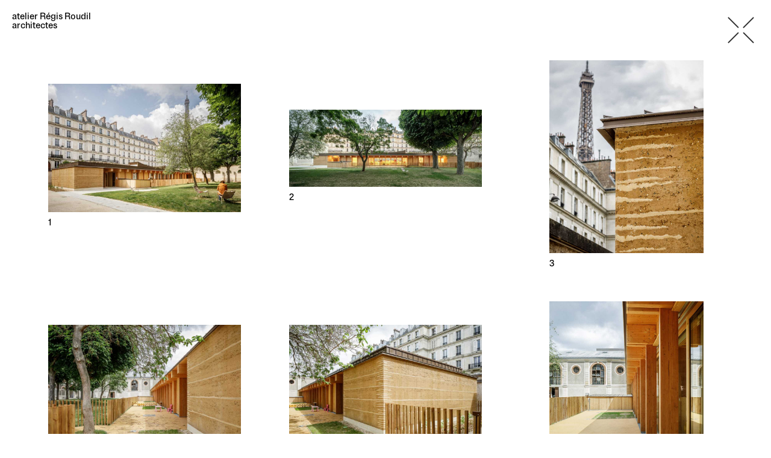

--- FILE ---
content_type: text/html; charset=UTF-8
request_url: https://www.regisroudil.fr/projet/creche-de-lalma/
body_size: 6607
content:
<!DOCTYPE html>
<html xmlns="http://www.w3.org/1999/xhtml">
<head profile="http://gmpg.org/xfn/11">
	
	<!-- Global site tag (gtag.js) - Google Analytics -->
    <!--
    <script async src="https://www.googletagmanager.com/gtag/js?id=UA-139395733-1"></script>
    <script>
      window.dataLayer = window.dataLayer || [];
      function gtag(){dataLayer.push(arguments);}
      gtag('js', new Date());

      gtag('config', 'UA-139395733-1');
    </script>

    -->
	
	<!--[if lt IE 7]>
	<script src="https://ie7-js.googlecode.com/svn/version/2.1(beta4)/IE7.js"></script>
	<![endif]-->
	
	<!--[if lt IE 8]>
	<script src="https://ie7-js.googlecode.com/svn/version/2.1(beta4)/IE8.js"></script>
	<![endif]-->    
	
	<!--[if lt IE 9]>
	<script src="https://ie7-js.googlecode.com/svn/version/2.1(beta4)/IE9.js"></script>
	<![endif]-->

	
	<!-- echelle pixels -->
	<meta name="viewport" content="width=device-width, initial-scale=1.0" />
	
	<!-- Glyhes -->
    <link rel="stylesheet" href="https://cdnjs.cloudflare.com/ajax/libs/font-awesome/4.7.0/css/font-awesome.min.css">
	
	<!-- compatibilite internet explorer -->
	<script type="text/javascript" src="https://www.regisroudil.fr/wp-content/themes/regis-roudil/js/css3-mediaqueries.js"></script>
	
	<title>atelier Régis Roudil &mdash; Crèche 24 berceaux &#8211; Palais de l’Alma</title>
	
	<meta http-equiv="Content-Type" content="text/html; charset=UTF-8" />
	<meta name="generator" content="WordPress 6.9" />
	
	<!--[if IE]><meta http-equiv='X-UA-Compatible' content='IE=edge,chrome=1'><![endif]-->
	
	<!-- meta -->
	<meta name="description" content=""/>
	
	
	<!-- à combiner avec le plugin "easy-wp-meta-description" -->
	<meta name='robots' content='max-image-preview:large' />
<link rel="alternate" title="oEmbed (JSON)" type="application/json+oembed" href="https://www.regisroudil.fr/wp-json/oembed/1.0/embed?url=https%3A%2F%2Fwww.regisroudil.fr%2Fprojet%2Fcreche-de-lalma%2F" />
<link rel="alternate" title="oEmbed (XML)" type="text/xml+oembed" href="https://www.regisroudil.fr/wp-json/oembed/1.0/embed?url=https%3A%2F%2Fwww.regisroudil.fr%2Fprojet%2Fcreche-de-lalma%2F&#038;format=xml" />
<style id='wp-img-auto-sizes-contain-inline-css' type='text/css'>
img:is([sizes=auto i],[sizes^="auto," i]){contain-intrinsic-size:3000px 1500px}
/*# sourceURL=wp-img-auto-sizes-contain-inline-css */
</style>
<style id='wp-emoji-styles-inline-css' type='text/css'>

	img.wp-smiley, img.emoji {
		display: inline !important;
		border: none !important;
		box-shadow: none !important;
		height: 1em !important;
		width: 1em !important;
		margin: 0 0.07em !important;
		vertical-align: -0.1em !important;
		background: none !important;
		padding: 0 !important;
	}
/*# sourceURL=wp-emoji-styles-inline-css */
</style>
<style id='wp-block-library-inline-css' type='text/css'>
:root{--wp-block-synced-color:#7a00df;--wp-block-synced-color--rgb:122,0,223;--wp-bound-block-color:var(--wp-block-synced-color);--wp-editor-canvas-background:#ddd;--wp-admin-theme-color:#007cba;--wp-admin-theme-color--rgb:0,124,186;--wp-admin-theme-color-darker-10:#006ba1;--wp-admin-theme-color-darker-10--rgb:0,107,160.5;--wp-admin-theme-color-darker-20:#005a87;--wp-admin-theme-color-darker-20--rgb:0,90,135;--wp-admin-border-width-focus:2px}@media (min-resolution:192dpi){:root{--wp-admin-border-width-focus:1.5px}}.wp-element-button{cursor:pointer}:root .has-very-light-gray-background-color{background-color:#eee}:root .has-very-dark-gray-background-color{background-color:#313131}:root .has-very-light-gray-color{color:#eee}:root .has-very-dark-gray-color{color:#313131}:root .has-vivid-green-cyan-to-vivid-cyan-blue-gradient-background{background:linear-gradient(135deg,#00d084,#0693e3)}:root .has-purple-crush-gradient-background{background:linear-gradient(135deg,#34e2e4,#4721fb 50%,#ab1dfe)}:root .has-hazy-dawn-gradient-background{background:linear-gradient(135deg,#faaca8,#dad0ec)}:root .has-subdued-olive-gradient-background{background:linear-gradient(135deg,#fafae1,#67a671)}:root .has-atomic-cream-gradient-background{background:linear-gradient(135deg,#fdd79a,#004a59)}:root .has-nightshade-gradient-background{background:linear-gradient(135deg,#330968,#31cdcf)}:root .has-midnight-gradient-background{background:linear-gradient(135deg,#020381,#2874fc)}:root{--wp--preset--font-size--normal:16px;--wp--preset--font-size--huge:42px}.has-regular-font-size{font-size:1em}.has-larger-font-size{font-size:2.625em}.has-normal-font-size{font-size:var(--wp--preset--font-size--normal)}.has-huge-font-size{font-size:var(--wp--preset--font-size--huge)}.has-text-align-center{text-align:center}.has-text-align-left{text-align:left}.has-text-align-right{text-align:right}.has-fit-text{white-space:nowrap!important}#end-resizable-editor-section{display:none}.aligncenter{clear:both}.items-justified-left{justify-content:flex-start}.items-justified-center{justify-content:center}.items-justified-right{justify-content:flex-end}.items-justified-space-between{justify-content:space-between}.screen-reader-text{border:0;clip-path:inset(50%);height:1px;margin:-1px;overflow:hidden;padding:0;position:absolute;width:1px;word-wrap:normal!important}.screen-reader-text:focus{background-color:#ddd;clip-path:none;color:#444;display:block;font-size:1em;height:auto;left:5px;line-height:normal;padding:15px 23px 14px;text-decoration:none;top:5px;width:auto;z-index:100000}html :where(.has-border-color){border-style:solid}html :where([style*=border-top-color]){border-top-style:solid}html :where([style*=border-right-color]){border-right-style:solid}html :where([style*=border-bottom-color]){border-bottom-style:solid}html :where([style*=border-left-color]){border-left-style:solid}html :where([style*=border-width]){border-style:solid}html :where([style*=border-top-width]){border-top-style:solid}html :where([style*=border-right-width]){border-right-style:solid}html :where([style*=border-bottom-width]){border-bottom-style:solid}html :where([style*=border-left-width]){border-left-style:solid}html :where(img[class*=wp-image-]){height:auto;max-width:100%}:where(figure){margin:0 0 1em}html :where(.is-position-sticky){--wp-admin--admin-bar--position-offset:var(--wp-admin--admin-bar--height,0px)}@media screen and (max-width:600px){html :where(.is-position-sticky){--wp-admin--admin-bar--position-offset:0px}}

/*# sourceURL=wp-block-library-inline-css */
</style>
<style id='classic-theme-styles-inline-css' type='text/css'>
/*! This file is auto-generated */
.wp-block-button__link{color:#fff;background-color:#32373c;border-radius:9999px;box-shadow:none;text-decoration:none;padding:calc(.667em + 2px) calc(1.333em + 2px);font-size:1.125em}.wp-block-file__button{background:#32373c;color:#fff;text-decoration:none}
/*# sourceURL=/wp-includes/css/classic-themes.min.css */
</style>
<link rel="https://api.w.org/" href="https://www.regisroudil.fr/wp-json/" /><link rel="EditURI" type="application/rsd+xml" title="RSD" href="https://www.regisroudil.fr/xmlrpc.php?rsd" />
<meta name="generator" content="WordPress 6.9" />
<link rel="canonical" href="https://www.regisroudil.fr/projet/creche-de-lalma/" />
<link rel='shortlink' href='https://www.regisroudil.fr/?p=1117' />
	
	
	
	<!-- feuilles de styles -->
    
    <link rel="stylesheet" href="https://unpkg.com/swiper@8/swiper-bundle.min.css" />
    
    <link type="text/css" rel="stylesheet" href="https://www.regisroudil.fr/wp-content/themes/regis-roudil/js/lightgallery/lightgallery.min.css" />
    <link type="text/css" rel="stylesheet" href="https://www.regisroudil.fr/wp-content/themes/regis-roudil/js/lightgallery/lg-transitions.min.css" />
    <link type="text/css" rel="stylesheet" href="https://www.regisroudil.fr/wp-content/themes/regis-roudil/js/lightgallery/lg-fb-comment-box.min.css" />
	<link rel="stylesheet" href="https://www.regisroudil.fr/wp-content/themes/regis-roudil/style.css" type="text/css" media="screen" />
	
        
	<!-- favicon -->
	<link rel="shortcut icon" href="https://www.regisroudil.fr/wp-content/themes/regis-roudil/favicon-single.png" />
	
	<!-- javascript -->
    <script type="text/javascript" src="https://cdnjs.cloudflare.com/ajax/libs/jquery/2.2.2/jquery.min.js"></script>
    
    <script src="https://www.regisroudil.fr/wp-content/themes/regis-roudil/js/lightgallery/lightgallery-all.js"></script>
    
    
    <!--
    
    <script type="text/javascript" src="/js/cookies.js"></script>
    
    
    
    <script type="text/javascript">
        
        /*
        $(function(){	

            if($.cookie('cookirr') == null) {// si cookie existe pas…		
                
                    $('.intro').show();

            } else { // si cookie existe…
                
                    


                }
                cookie();// enregistre cookie	
            });

        function cookie(){$.cookie('cookirr', '1' , { path: '/' });}
        */
    </script>

	-->
	
</head>
<body class="wp-singular projet-template-default single single-projet postid-1117 wp-theme-regis-roudil" >
    
    
    
    <header>
        <h1><a href="https://www.regisroudil.fr">atelier Régis Roudil<br/>architectes</a></h1>        
    </header>

<div class="more">
    <a href="https://www.regisroudil.fr">
        <svg version="1.1" id="Calque_1" xmlns="http://www.w3.org/2000/svg" xmlns:xlink="http://www.w3.org/1999/xlink" x="0px" y="0px"
             viewBox="0 0 60 60" style="enable-background:new 0 0 60 60;" xml:space="preserve">
        <style type="text/css">
            .st0{fill:#323232;}
        </style>
        <path class="st0" d="M29,60H31V35.7H29V60z M29,24.4H31V0H29V24.4z M0,31h24.3v-1.9H0V31z M35.7,29.1V31H60v-1.9H35.7z"/>
        </svg>
        
        <div class="close">fermer</div>
        
    </a>
</div>



<div class="container images fade">
    
        
    <!-- <div class="titre">ALM</div> -->
    
    
    
    
    <div class="item" data-src="https://www.regisroudil.fr/wp-content/uploads/2022/03/R_ROUDIL_CRECHE_ALMA-©11h45-HD-2-scaled.jpg" data-sub-html="Crèche 24 berceaux &#8211; Palais de l’Alma" >
        <div class="layout">
            <div class="layout-wrapper">
                <div class="layout-content">
                    <img src="https://www.regisroudil.fr/wp-content/uploads/bfi_thumb/R_ROUDIL_CRECHE_ALMA-©11h45-HD-2-scaled-75dybgrqco7znvuf41youe84aezczoe9zu5hokxopju.jpg" alt="" />
                    <div class="prjct-nbr">1</div>
                </div>
            </div>
        </div>
    </div>
    
    
        
    
    
    <div class="item" data-src="https://www.regisroudil.fr/wp-content/uploads/2022/03/R_ROUDIL_CRECHE_ALMA-©11h45-HD-26-scaled.jpg" data-sub-html="Crèche 24 berceaux &#8211; Palais de l’Alma" >
        <div class="layout">
            <div class="layout-wrapper">
                <div class="layout-content">
                    <img src="https://www.regisroudil.fr/wp-content/uploads/bfi_thumb/R_ROUDIL_CRECHE_ALMA-©11h45-HD-26-scaled-75dynp8vnbaywhilpzd11u2mft8b4q8xrqb2ymwkl82.jpg" alt="" />
                    <div class="prjct-nbr">2</div>
                </div>
            </div>
        </div>
    </div>
    
    
        
    
    
    <div class="item" data-src="https://www.regisroudil.fr/wp-content/uploads/bfi_thumb/R_ROUDIL_CRECHE_ALMA-©11h45-HD-10-scaled-75dybuvg9wzeal0mtju1z6jhx325ax3teq5oe8tmu4p.jpg" data-sub-html="Crèche 24 berceaux &#8211; Palais de l’Alma" >
        <div class="layout">
            <div class="layout-wrapper">
                <div class="layout-content">
                    <img src="https://www.regisroudil.fr/wp-content/uploads/bfi_thumb/R_ROUDIL_CRECHE_ALMA-©11h45-HD-10-scaled-75dybuvb76rai19xtq23dso1771v74y91rxrvqctda2.jpg" alt="" />
                    <div class="prjct-nbr">3</div>
                </div>
            </div>
        </div>
    </div>
    
    
        
    
    
    <div class="item" data-src="https://www.regisroudil.fr/wp-content/uploads/2022/03/R_ROUDIL_CRECHE_ALMA-©11h45-HD-5-scaled.jpg" data-sub-html="Crèche 24 berceaux &#8211; Palais de l’Alma" >
        <div class="layout">
            <div class="layout-wrapper">
                <div class="layout-content">
                    <img src="https://www.regisroudil.fr/wp-content/uploads/bfi_thumb/R_ROUDIL_CRECHE_ALMA-©11h45-HD-5-scaled-75dybnk4e15a7qgk4ewbueig4v5wf9p87fr3xcvmcm2.jpg" alt="" />
                    <div class="prjct-nbr">4</div>
                </div>
            </div>
        </div>
    </div>
    
    
        
    
    
    <div class="item" data-src="https://www.regisroudil.fr/wp-content/uploads/2022/03/R_ROUDIL_CRECHE_ALMA-©11h45-HD-4-scaled.jpg" data-sub-html="Crèche 24 berceaux &#8211; Palais de l’Alma" >
        <div class="layout">
            <div class="layout-wrapper">
                <div class="layout-content">
                    <img src="https://www.regisroudil.fr/wp-content/uploads/bfi_thumb/R_ROUDIL_CRECHE_ALMA-©11h45-HD-4-scaled-75dybk5xdcomxt5hm8ficeda7n2mph1r3myasywnj2y.jpg" alt="" />
                    <div class="prjct-nbr">5</div>
                </div>
            </div>
        </div>
    </div>
    
    
        
    
    
    <div class="item" data-src="https://www.regisroudil.fr/wp-content/uploads/bfi_thumb/R_ROUDIL_CRECHE_ALMA-©11h45-HD-6-scaled-75dybr7uvc6e5flxyw967hgpdx45wzhazk2cf231ybt.jpg" data-sub-html="Crèche 24 berceaux &#8211; Palais de l’Alma" >
        <div class="layout">
            <div class="layout-wrapper">
                <div class="layout-content">
                    <img src="https://www.regisroudil.fr/wp-content/uploads/bfi_thumb/R_ROUDIL_CRECHE_ALMA-©11h45-HD-6-scaled-75dybr7pslyacvv8z2h7m3l8o13vt7bqmlufwjm8hh6.jpg" alt="" />
                    <div class="prjct-nbr">6</div>
                </div>
            </div>
        </div>
    </div>
    
    
        
    
    
    <div class="item" data-src="https://www.regisroudil.fr/wp-content/uploads/bfi_thumb/R_ROUDIL_CRECHE_ALMA-©11h45-HD-3-scaled-75dygyos2en0wztms7afis5mz3o5c69jqnyeost39c9.jpg" data-sub-html="Crèche 24 berceaux &#8211; Palais de l’Alma" >
        <div class="layout">
            <div class="layout-wrapper">
                <div class="layout-content">
                    <img src="https://www.regisroudil.fr/wp-content/uploads/bfi_thumb/R_ROUDIL_CRECHE_ALMA-©11h45-HD-3-scaled-75dygyomzoex4g2xsdigxea697nv8e3zdpqi6ac9shm.jpg" alt="" />
                    <div class="prjct-nbr">7</div>
                </div>
            </div>
        </div>
    </div>
    
    
        
    
    
    <div class="item" data-src="https://www.regisroudil.fr/wp-content/uploads/2022/03/R_ROUDIL_CRECHE_ALMA-©11h45-HD-23-scaled.jpg" data-sub-html="Crèche 24 berceaux &#8211; Palais de l’Alma" >
        <div class="layout">
            <div class="layout-wrapper">
                <div class="layout-content">
                    <img src="https://www.regisroudil.fr/wp-content/uploads/bfi_thumb/R_ROUDIL_CRECHE_ALMA-©11h45-HD-23-scaled-75dyi1bs4n7thqyt2q7srwj4gdxegu5e4d00sjuxvmi.jpg" alt="" />
                    <div class="prjct-nbr">8</div>
                </div>
            </div>
        </div>
    </div>
    
    
        
    
    
    <div class="item" data-src="https://www.regisroudil.fr/wp-content/uploads/bfi_thumb/R_ROUDIL_CRECHE_ALMA-©11h45-HD-12-scaled-75dybyj1ohsefqfbo7exqvmag904ouqbtw90dfk7pxl.jpg" data-sub-html="Crèche 24 berceaux &#8211; Palais de l’Alma" >
        <div class="layout">
            <div class="layout-wrapper">
                <div class="layout-content">
                    <img src="https://www.regisroudil.fr/wp-content/uploads/bfi_thumb/R_ROUDIL_CRECHE_ALMA-©11h45-HD-12-scaled-75dybyiwlrkan6omodmz5hqtqczul2krgy13ux3e92y.jpg" alt="" />
                    <div class="prjct-nbr">9</div>
                </div>
            </div>
        </div>
    </div>
    
    
        
    
    
    <div class="item" data-src="https://www.regisroudil.fr/wp-content/uploads/bfi_thumb/R_ROUDIL_CRECHE_ALMA-©11h45-HD-33-scaled-75dyg0813tbufajp1ge3zcuqiz20txsq1xd9rbk6xhl.jpg" data-sub-html="Crèche 24 berceaux &#8211; Palais de l’Alma" >
        <div class="layout">
            <div class="layout-wrapper">
                <div class="layout-content">
                    <img src="https://www.regisroudil.fr/wp-content/uploads/bfi_thumb/R_ROUDIL_CRECHE_ALMA-©11h45-HD-33-scaled-75dyg07w133qmqt01mm5dyz9t31qq5n5oz5d8t3dgmy.jpg" alt="" />
                    <div class="prjct-nbr">10</div>
                </div>
            </div>
        </div>
    </div>
    
    
        
    
    
    <div class="item" data-src="https://www.regisroudil.fr/wp-content/uploads/2022/03/R_ROUDIL_CRECHE_ALMA-©11h45-HD-36-scaled.jpg" data-sub-html="Crèche 24 berceaux &#8211; Palais de l’Alma" >
        <div class="layout">
            <div class="layout-wrapper">
                <div class="layout-content">
                    <img src="https://www.regisroudil.fr/wp-content/uploads/bfi_thumb/R_ROUDIL_CRECHE_ALMA-©11h45-HD-36-scaled-75dyd0dul1c4et9mxb046x6w3pp8t3p29hf1wsb85ei.jpg" alt="" />
                    <div class="prjct-nbr">11</div>
                </div>
            </div>
        </div>
    </div>
    
    
        
    
    
    <div class="item" data-src="https://www.regisroudil.fr/wp-content/uploads/bfi_thumb/R_ROUDIL_CRECHE_ALMA-©11h45-HD-29-scaled-75dycpf7g157rws9d61fh7tz83vkr2z3cxcyhqkc7wp.jpg" data-sub-html="Crèche 24 berceaux &#8211; Palais de l’Alma" >
        <div class="layout">
            <div class="layout-wrapper">
                <div class="layout-content">
                    <img src="https://www.regisroudil.fr/wp-content/uploads/bfi_thumb/R_ROUDIL_CRECHE_ALMA-©11h45-HD-29-scaled-75dycpf2dax3zd1kdc9gvtyii7vanatizz51z83ir22.jpg" alt="" />
                    <div class="prjct-nbr">12</div>
                </div>
            </div>
        </div>
    </div>
    
    
        
    
    
    <div class="item" data-src="https://www.regisroudil.fr/wp-content/uploads/2022/03/R_ROUDIL_CRECHE_ALMA-©11h45-HD-28-scaled.jpg" data-sub-html="Crèche 24 berceaux &#8211; Palais de l’Alma" >
        <div class="layout">
            <div class="layout-wrapper">
                <div class="layout-content">
                    <img src="https://www.regisroudil.fr/wp-content/uploads/bfi_thumb/R_ROUDIL_CRECHE_ALMA-©11h45-HD-28-scaled-75dyclrgyq43u7mviool44vpz1xb9d70kt1q01cwm6y.jpg" alt="" />
                    <div class="prjct-nbr">13</div>
                </div>
            </div>
        </div>
    </div>
    
    
        
    
    
    <div class="item" data-src="https://www.regisroudil.fr/wp-content/uploads/bfi_thumb/R_ROUDIL_CRECHE_ALMA-©11h45-HD-34-scaled-75dycwqe96r827ln2h770lzkafrjiy8479jmg41hzih.jpg" data-sub-html="Crèche 24 berceaux &#8211; Palais de l’Alma" >
        <div class="layout">
            <div class="layout-wrapper">
                <div class="layout-content">
                    <img src="https://www.regisroudil.fr/wp-content/uploads/bfi_thumb/R_ROUDIL_CRECHE_ALMA-©11h45-HD-34-scaled-75dycwq96gj49nuy2nf8f843kjr9f62jubbpxlkoinu.jpg" alt="" />
                    <div class="prjct-nbr">14</div>
                </div>
            </div>
        </div>
    </div>
    
    
        
    
    
    <div class="item" data-src="https://www.regisroudil.fr/wp-content/uploads/bfi_thumb/R_ROUDIL_CRECHE_ALMA-©11h45-HD-32-scaled-75dyct2suly7x26y7tmb8wwrr9tk50lls3gagxax3pl.jpg" data-sub-html="Crèche 24 berceaux &#8211; Palais de l’Alma" >
        <div class="layout">
            <div class="layout-wrapper">
                <div class="layout-content">
                    <img src="https://www.regisroudil.fr/wp-content/uploads/bfi_thumb/R_ROUDIL_CRECHE_ALMA-©11h45-HD-32-scaled-75dyct2nrvq44ig97zucnj1b1dta18g1f58dyeu3muy.jpg" alt="" />
                    <div class="prjct-nbr">15</div>
                </div>
            </div>
        </div>
    </div>
    
    
        
    
    
    <div class="item" data-src="https://www.regisroudil.fr/wp-content/uploads/2022/03/R_ROUDIL_CRECHE_ALMA-©11h45-HD-27-scaled.jpg" data-sub-html="Crèche 24 berceaux &#8211; Palais de l’Alma" >
        <div class="layout">
            <div class="layout-wrapper">
                <div class="layout-content">
                    <img src="https://www.regisroudil.fr/wp-content/uploads/bfi_thumb/R_ROUDIL_CRECHE_ALMA-©11h45-HD-27-scaled-75dyci3vk5b3p286o13pcfsxfvzbvfki5mye0umbqe2.jpg" alt="" />
                    <div class="prjct-nbr">16</div>
                </div>
            </div>
        </div>
    </div>
    
    
        
    
    
    <div class="item" data-src="https://www.regisroudil.fr/wp-content/uploads/bfi_thumb/R_ROUDIL_CRECHE_ALMA-©11h45-HD-15-scaled-75dyggo7feyd2gvsvei2xzpax7sy2n40y6s9nnvswll.jpg" data-sub-html="Crèche 24 berceaux &#8211; Palais de l’Alma" >
        <div class="layout">
            <div class="layout-wrapper">
                <div class="layout-content">
                    <img src="https://www.regisroudil.fr/wp-content/uploads/bfi_thumb/R_ROUDIL_CRECHE_ALMA-©11h45-HD-15-scaled-75dyggo2coq99x53vkq4cltu7bsnyuygl8kd55ezfqy.jpg" alt="" />
                    <div class="prjct-nbr">17</div>
                </div>
            </div>
        </div>
    </div>
    
    
        
    
    
    <div class="item" data-src="https://www.regisroudil.fr/wp-content/uploads/2022/03/R_ROUDIL_CRECHE_ALMA-©11h45-HD-22-scaled.jpg" data-sub-html="Crèche 24 berceaux &#8211; Palais de l’Alma" >
        <div class="layout">
            <div class="layout-wrapper">
                <div class="layout-content">
                    <img src="https://www.regisroudil.fr/wp-content/uploads/bfi_thumb/R_ROUDIL_CRECHE_ALMA-©11h45-HD-22-scaled-75dycepojgugf4x45umvufnrinw25mx11u5kwgncwuy.jpg" alt="" />
                    <div class="prjct-nbr">18</div>
                </div>
            </div>
        </div>
    </div>
    
    
        
    
    
    <div class="item" data-src="https://www.regisroudil.fr/wp-content/uploads/2022/03/R_ROUDIL_CRECHE_ALMA-©11h45-HD-21-scaled.jpg" data-sub-html="Crèche 24 berceaux &#8211; Palais de l’Alma" >
        <div class="layout">
            <div class="layout-wrapper">
                <div class="layout-content">
                    <img src="https://www.regisroudil.fr/wp-content/uploads/bfi_thumb/R_ROUDIL_CRECHE_ALMA-©11h45-HD-21-scaled-75dycbkvwoq60fpo05a4m4g87dni3z8l9enamvg05lm.jpg" alt="" />
                    <div class="prjct-nbr">19</div>
                </div>
            </div>
        </div>
    </div>
    
    
        
    
    
    <div class="item" data-src="https://www.regisroudil.fr/wp-content/uploads/2022/03/R_ROUDIL_CRECHE_ALMA-©11h45-HD-20-scaled.jpg" data-sub-html="Crèche 24 berceaux &#8211; Palais de l’Alma" >
        <div class="layout">
            <div class="layout-wrapper">
                <div class="layout-content">
                    <img src="https://www.regisroudil.fr/wp-content/uploads/bfi_thumb/R_ROUDIL_CRECHE_ALMA-©11h45-HD-20-scaled-75dyc8g39wlvlqi7ufxddt8ow3ey2bk5gz50da8neca.jpg" alt="" />
                    <div class="prjct-nbr">20</div>
                </div>
            </div>
        </div>
    </div>
    
    
        
    
    
    <div class="item" data-src="https://www.regisroudil.fr/wp-content/uploads/2022/03/R_ROUDIL_CRECHE_ALMA-©11h45-HD-18-scaled.jpg" data-sub-html="Crèche 24 berceaux &#8211; Palais de l’Alma" >
        <div class="layout">
            <div class="layout-wrapper">
                <div class="layout-content">
                    <img src="https://www.regisroudil.fr/wp-content/uploads/bfi_thumb/R_ROUDIL_CRECHE_ALMA-©11h45-HD-18-scaled-75dyc5ban4hl71aroqkm5i15kt6e0nvpojmq3p1an2y.jpg" alt="" />
                    <div class="prjct-nbr">21</div>
                </div>
            </div>
        </div>
    </div>
    
    
        
    
    
    <div class="item" data-src="https://www.regisroudil.fr/wp-content/uploads/bfi_thumb/R_ROUDIL_CRECHE_ALMA-©11h45-HD-16-scaled-75dyc1x8p691pnqe6dvr8vrgdh3eendsxp1thtj6jgp.jpg" data-sub-html="Crèche 24 berceaux &#8211; Palais de l’Alma" >
        <div class="layout">
            <div class="layout-wrapper">
                <div class="layout-content">
                    <img src="https://www.regisroudil.fr/wp-content/uploads/bfi_thumb/R_ROUDIL_CRECHE_ALMA-©11h45-HD-16-scaled-75dyc1x3mg0xx3zp6k3snhvznl34av88kqtwzb2d2m2.jpg" alt="" />
                    <div class="prjct-nbr">22</div>
                </div>
            </div>
        </div>
    </div>
    
    
        
    
    
    <div class="item" data-src="https://www.regisroudil.fr/wp-content/uploads/bfi_thumb/R_ROUDIL_CRECHE_ALMA-©11h45-HD-37-scaled-75dyjdmumky1qxbc6hvf6f7rx8rlm6cpwmatkw869s9.jpg" data-sub-html="Crèche 24 berceaux &#8211; Palais de l’Alma" >
        <div class="layout">
            <div class="layout-wrapper">
                <div class="layout-content">
                    <img src="https://www.regisroudil.fr/wp-content/uploads/bfi_thumb/R_ROUDIL_CRECHE_ALMA-©11h45-HD-37-scaled-75dyjdmpjupxydkn6o3gl1cb7crbie75jo2x2drcsxm.jpg" alt="" />
                    <div class="prjct-nbr">23</div>
                </div>
            </div>
        </div>
    </div>
    
    
        
    
    
    <div class="item" data-src="https://www.regisroudil.fr/wp-content/uploads/2022/03/86_ALM4.jpg" data-sub-html="Crèche 24 berceaux &#8211; Palais de l’Alma" >
        <div class="layout">
            <div class="layout-wrapper">
                <div class="layout-content">
                    <img src="https://www.regisroudil.fr/wp-content/uploads/bfi_thumb/86_ALM4-749bzoovidit78rex9od1fb2y4l11pslzzh4tam5hzy.jpg" alt="" />
                    <div class="prjct-nbr">24</div>
                </div>
            </div>
        </div>
    </div>
    
    
        
    
    
    <div class="item" data-src="https://www.regisroudil.fr/wp-content/uploads/2022/03/86_ALM5.jpg" data-sub-html="Crèche 24 berceaux &#8211; Palais de l’Alma" >
        <div class="layout">
            <div class="layout-wrapper">
                <div class="layout-content">
                    <img src="https://www.regisroudil.fr/wp-content/uploads/bfi_thumb/86_ALM5-749bzp7oa67ixoynm7whkt6c60agdzqomq26iw5dmji.jpg" alt="" />
                    <div class="prjct-nbr">25</div>
                </div>
            </div>
        </div>
    </div>
    
    
        
    
    
    <div class="item" data-src="https://www.regisroudil.fr/wp-content/uploads/2022/03/86_ALM6-scaled.jpg" data-sub-html="Crèche 24 berceaux &#8211; Palais de l’Alma" >
        <div class="layout">
            <div class="layout-wrapper">
                <div class="layout-content">
                    <img src="https://www.regisroudil.fr/wp-content/uploads/bfi_thumb/86_ALM6-scaled-749bzq99trkyeld504cqnkwulrpb2jmtw789y37tvmm.jpg" alt="" />
                    <div class="prjct-nbr">26</div>
                </div>
            </div>
        </div>
    </div>
    
    
        
    
    
    <div class="item" data-src="https://www.regisroudil.fr/wp-content/uploads/2022/03/86_ALM7-scaled.jpg" data-sub-html="Crèche 24 berceaux &#8211; Palais de l’Alma" >
        <div class="layout">
            <div class="layout-wrapper">
                <div class="layout-content">
                    <img src="https://www.regisroudil.fr/wp-content/uploads/bfi_thumb/86_ALM7-scaled-749bzrk9r9aqqpv8qhx201kzngyvf8i0h1ow831w6zi.jpg" alt="" />
                    <div class="prjct-nbr">27</div>
                </div>
            </div>
        </div>
    </div>
    
    
        
    
    
    <div class="item" data-src="https://www.regisroudil.fr/wp-content/uploads/2022/03/86_ALM9-scaled.jpg" data-sub-html="Crèche 24 berceaux &#8211; Palais de l’Alma" >
        <div class="layout">
            <div class="layout-wrapper">
                <div class="layout-content">
                    <img src="https://www.regisroudil.fr/wp-content/uploads/bfi_thumb/86_ALM9-scaled-749bzu69m8qbeyvg791ooyx9qvi04m8dmqm4s2q0tpa.jpg" alt="" />
                    <div class="prjct-nbr">28</div>
                </div>
            </div>
        </div>
    </div>
    
    
        
    
    
    <div class="item" data-src="https://www.regisroudil.fr/wp-content/uploads/2022/03/86_ALM10.png" data-sub-html="Crèche 24 berceaux &#8211; Palais de l’Alma" >
        <div class="layout">
            <div class="layout-wrapper">
                <div class="layout-content">
                    <img src="https://www.regisroudil.fr/wp-content/uploads/bfi_thumb/86_ALM10-75dyjzavlf7ly1x5y4goxivfseki5uz6rbce2pf6vi2.png" alt="" />
                    <div class="prjct-nbr">29</div>
                </div>
            </div>
        </div>
    </div>
    
    
        
    
    
    <div class="item" data-src="https://www.regisroudil.fr/wp-content/uploads/2022/03/86_ALM11-scaled.jpg" data-sub-html="Crèche 24 berceaux &#8211; Palais de l’Alma" >
        <div class="layout">
            <div class="layout-wrapper">
                <div class="layout-content">
                    <img src="https://www.regisroudil.fr/wp-content/uploads/bfi_thumb/86_ALM11-scaled-749bzx1nv4i8yfza0hadnl76g7vui4xs3stw6v5riou.jpg" alt="" />
                    <div class="prjct-nbr">30</div>
                </div>
            </div>
        </div>
    </div>
    
    
        
    
    
    <div class="item" data-src="https://www.regisroudil.fr/wp-content/uploads/2022/03/86_ALM13-scaled.jpg" data-sub-html="Crèche 24 berceaux &#8211; Palais de l’Alma" >
        <div class="layout">
            <div class="layout-wrapper">
                <div class="layout-content">
                    <img src="https://www.regisroudil.fr/wp-content/uploads/bfi_thumb/86_ALM13-scaled-749bzznnq3xtmozhh8f0cijgjmez7io59hr4qutw5em.jpg" alt="" />
                    <div class="prjct-nbr">31</div>
                </div>
            </div>
        </div>
    </div>
    
    
        
        
    
</div>

<div class="container textes fade">
    
    <div class="left">
        <div class="titre">ALM</div>
    </div>
    
    <div class="right">
        <h2>Crèche 24 berceaux &#8211; Palais de l’Alma</h2>
                
                <div class="ligne">
            <div class="intitule">statut</div>
            <div class="contenu">Livré</div>
        </div>
                
                <div class="ligne">
            <div class="intitule">catégorie</div>
            <div class="contenu">Equipement</div>
        </div>
                
                <div class="ligne">
            <div class="intitule">programme</div>
            <div class="contenu">Crèche multi-accueil collectif 24 berceaux</div>
        </div>
                
                <div class="ligne">
            <div class="intitule">lieu</div>
            <div class="contenu">Paris 7e (75)</div>
        </div>
                
                <div class="ligne">
            <div class="intitule">maître d’ouvrage</div>
            <div class="contenu">Présidence de la République</div>
        </div>
                
                <div class="ligne">
            <div class="intitule">surface</div>
            <div class="contenu">308m² + parc</div>
        </div>
                
                
                <div class="ligne">
            <div class="intitule">calendrier</div>
            <div class="contenu">Livraison mars 2022</div>
        </div>
                
                
                <div class="ligne">
            <div class="intitule">mission</div>
            <div class="contenu">Complète + OPC</div>
        </div>
                
                <div class="ligne">
            <div class="intitule">mandataire</div>
            <div class="contenu">Régis Roudil</div>
        </div>
                
                
                <div class="ligne">
            <div class="intitule">équipe</div>
            <div class="contenu">B52, ECO+, EODD, Vessiere, Viasonora, Concilium IP</div>
        </div>
                
                <div class="ligne">
            <div class="intitule">spécificité</div>
            <div class="contenu">Pisé terre crue, charpente bois, résine sol liège</div>
        </div>
                
                
        <div class="ligne">
            <div class="intitule">photographe</div>
            <div class="contenu">Florent Michel 11h45</div>
        </div>
        
                
        <div class="ligne">
            <div class="intitule">prix</div>
            <div class="contenu">Lauréat Prix Peter Davey AR Emerging Awards 2025, Lauréat Detail Awards 2024, Nominé à l'European Union Mies Van der Rohe Awards 2024, Finaliste Materia Awards 2025, Nominé au prix d'A 2022, Nominé à l'Equerre Argent 2022-catégorie Culture Jeunesse et Sport, Lauréat Grand Prix aux Trophées Sequence Bois 2023, Lauréat Trophée de la construction 2023, Shortlisted Dezeen Awards 2023</div>
        </div>
        
                
        
    </div>
    
</div>


<script type="text/javascript" src="https://npmcdn.com/isotope-layout@3/dist/isotope.pkgd.js"></script>
<script type="text/javascript" src="https://npmcdn.com/isotope-cells-by-row@1/cells-by-row.js"></script>


<script type="text/javascript">
    
    
    
    
    
    
    $(window).load(function(){
        
        
        
        //$('h1').empty();
        
        //var titre = $('.titre').html();
        
        //$('h1').html(titre);
        
        var $grid = $('.container').isotope({
          // main isotope options
          itemSelector: '.item',
          // set layoutMode

          // options for masonry layout mode
          masonry: {
                columnWidth: '.item',
                isFitWidth: true
          }
        });
        
        
        
        
        
        var $lg = $('.images');

            $lg.lightGallery({
                selector: '.item',
                closable: false,
                thumbnail:false,
                animateThumb: false,
                showThumbByDefault: false,
                galleryId: "parent"                            
            });

            // Perform any action just before opening the gallery
            $lg.on('onAfterOpen.lg',function(event){


                $('body').addClass('stop');


                window.addEventListener('wheel', function(event)
                {
                 if (event.deltaY < 0)
                 {
                  $lg.data('lightGallery').goToPrevSlide();
                 }
                 else if (event.deltaY > 0)
                 {
                  $lg.data('lightGallery').goToNextSlide();
                 }
                });

            });
        
        
        
        
        
    })
    
    
    
</script>


<footer>
</footer>



<script type="text/javascript">

    $(window).bind('pageshow', function(event) {
        if (event.originalEvent.persisted) {
            window.location.reload() 
        }
    });
    
    $(window).unload(function () { $(window).unbind('unload'); });
    
    
    window.onunload = function(){
        $('.fade').fadeTo( 700, 1 );
    };
    
    
    window.onload = function(){
        $('.fade').fadeTo( 700, 1 );
    };
    
    
    
    $('header h1 a, .more a, .item a').click(function(e){
        newLocation = this.href;
        $('.fade').fadeTo( 700, 0 ).delay(700).queue(function(){
            window.location = newLocation;
            $('.fade').dequeue();
        });
        e.preventDefault();
    });

    
    
</script>

</body>	
</html> 

--- FILE ---
content_type: text/css
request_url: https://www.regisroudil.fr/wp-content/themes/regis-roudil/style.css
body_size: 2896
content:
/* CSS Document */
@font-face {
  font-family: 'regular';
  src: url("type/regular.otf") format("truetype");
  font-weight: normal;
  font-style: normal;
}
@font-face {
  font-family: 'regular';
  src: url("type/bold.otf") format("truetype");
  font-weight: bold;
  font-style: normal;
}
html, body, div, span, applet, object, iframe,
h1, h2, h3, h4, h5, h6, p, blockquote, pre,
a, abbr, acronym, address, big, cite, code,
del, dfn, em, img, ins, kbd, q, s, samp,
small, strike, strong, sub, sup, tt, var,
b, u, i, center,
dl, dt, dd, ol, ul, li,
fieldset, form, label, legend,
table, caption, tbody, tfoot, thead, tr, th, td,
article, aside, canvas, details, embed,
figure, figcaption, footer, header, hgroup,
menu, nav, output, ruby, section, summary,
time, mark, audio, video {
  margin: 0;
  padding: 0;
  border: 0;
  font: inherit;
  font-size: 100%;
  vertical-align: baseline;
}

html {
  line-height: 1;
}

ol, ul {
  list-style: none;
}

table {
  border-collapse: collapse;
  border-spacing: 0;
}

caption, th, td {
  text-align: left;
  font-weight: normal;
  vertical-align: middle;
}

q, blockquote {
  quotes: none;
}
q:before, q:after, blockquote:before, blockquote:after {
  content: "";
  content: none;
}

a img {
  border: none;
}

article, aside, details, figcaption, figure, footer, header, hgroup, main, menu, nav, section, summary {
  display: block;
}

body {
  font-family: "regular";
  font-size: 15px;
  line-height: 15px;
  margin: 20px;
  -webkit-font-smoothing: antialiased;
  -moz-osx-font-smoothing: grayscale;
  -webkit-text-size-adjust: none;
}
body ::selection {
  background: rgba(0, 0, 0, 0.99);
  /* WebKit/Blink Browsers */
  color: #fff;
  opacity: 1;
}
body ::-moz-selection {
  background: rgba(0, 0, 0, 0.99);
  /* Gecko Browsers */
  color: #fff;
  opacity: 1;
}

img {
  display: block;
  width: 100%;
  height: auto;
}

a, a:active, a:visited, a:hover {
  color: inherit;
  text-decoration: none;
  -moz-transition-property: all;
  -o-transition-property: all;
  -webkit-transition-property: all;
  transition-property: all;
  -moz-transition-duration: 0.2s;
  -o-transition-duration: 0.2s;
  -webkit-transition-duration: 0.2s;
  transition-duration: 0.2s;
  -moz-transition-timing-function: ease;
  -o-transition-timing-function: ease;
  -webkit-transition-timing-function: ease;
  transition-timing-function: ease;
}

b, strong {
  font-weight: bold;
}

.layout {
  display: table;
  height: 100%;
  text-align: center;
  width: 100%;
}

.layout-wrapper {
  display: table-cell;
  vertical-align: middle;
  width: 100%;
}

.layout-content {
  display: inline-block;
}

header {
  position: fixed;
  top: 20px;
  left: 20px;
  right: 20px;
  z-index: 9999;
  -moz-transition-property: all;
  -o-transition-property: all;
  -webkit-transition-property: all;
  transition-property: all;
  -moz-transition-duration: 0.8s;
  -o-transition-duration: 0.8s;
  -webkit-transition-duration: 0.8s;
  transition-duration: 0.8s;
  -moz-transition-timing-function: ease;
  -o-transition-timing-function: ease;
  -webkit-transition-timing-function: ease;
  transition-timing-function: ease;
}

.more {
  position: fixed;
  right: 20px;
  top: 20px;
  width: 60px;
  z-index: 9999;
  -moz-transition-property: all;
  -o-transition-property: all;
  -webkit-transition-property: all;
  transition-property: all;
  -moz-transition-duration: 0.8s;
  -o-transition-duration: 0.8s;
  -webkit-transition-duration: 0.8s;
  transition-duration: 0.8s;
  -moz-transition-timing-function: ease;
  -o-transition-timing-function: ease;
  -webkit-transition-timing-function: ease;
  transition-timing-function: ease;
}
.more svg {
  -moz-transition-property: all;
  -o-transition-property: all;
  -webkit-transition-property: all;
  transition-property: all;
  -moz-transition-duration: 0.8s;
  -o-transition-duration: 0.8s;
  -webkit-transition-duration: 0.8s;
  transition-duration: 0.8s;
  -moz-transition-timing-function: ease;
  -o-transition-timing-function: ease;
  -webkit-transition-timing-function: ease;
  transition-timing-function: ease;
}
.more .close {
  opacity: 0;
  position: absolute;
  top: 0px;
  left: 0px;
  width: 100%;
  text-align: center;
  height: 100%;
  line-height: 60px;
  -moz-transition-property: all;
  -o-transition-property: all;
  -webkit-transition-property: all;
  transition-property: all;
  -moz-transition-duration: 0.8s;
  -o-transition-duration: 0.8s;
  -webkit-transition-duration: 0.8s;
  transition-duration: 0.8s;
  -moz-transition-timing-function: ease;
  -o-transition-timing-function: ease;
  -webkit-transition-timing-function: ease;
  transition-timing-function: ease;
}

.more:hover .close {
  opacity: 1;
}

.container {
  position: relative;
  float: left;
  width: 100%;
  margin-top: 100px;
}

.left, .right {
  position: relative;
  float: left;
  width: 50%;
}

.fade {
  opacity: 0;
}

.home.int {
  background-color: #fff;
}
.home.int header, .home.int .more {
  transform: translate(0px, 0vh);
}

.home {
  overflow-x: hidden;
  -moz-transition-property: all;
  -o-transition-property: all;
  -webkit-transition-property: all;
  transition-property: all;
  -moz-transition-duration: 0.8s;
  -o-transition-duration: 0.8s;
  -webkit-transition-duration: 0.8s;
  transition-duration: 0.8s;
  -moz-transition-timing-function: ease;
  -o-transition-timing-function: ease;
  -webkit-transition-timing-function: ease;
  transition-timing-function: ease;
}
.home .more .close {
  background-color: rgba(255, 255, 255, 0.6);
}
.home .more:hover svg {
  transform: rotate(180deg);
}
.home .intro {
  width: 100vw;
  height: 100vh;
  margin-left: -20px;
  margin-top: -20px;
  position: fixed;
  z-index: 9999;
  background-color: #fff;
  display: none;
  -moz-transition-property: all;
  -o-transition-property: all;
  -webkit-transition-property: all;
  transition-property: all;
  -moz-transition-duration: 1s;
  -o-transition-duration: 1s;
  -webkit-transition-duration: 1s;
  transition-duration: 1s;
  -moz-transition-timing-function: ease;
  -o-transition-timing-function: ease;
  -webkit-transition-timing-function: ease;
  transition-timing-function: ease;
}
.home .intro svg {
  width: 42%;
  max-height: 66vh;
  height: auto;
}
.home .intro svg rect {
  fill: #dedede;
  -moz-transition-property: all;
  -o-transition-property: all;
  -webkit-transition-property: all;
  transition-property: all;
  -moz-transition-duration: 1s;
  -o-transition-duration: 1s;
  -webkit-transition-duration: 1s;
  transition-duration: 1s;
  -moz-transition-timing-function: ease;
  -o-transition-timing-function: ease;
  -webkit-transition-timing-function: ease;
  transition-timing-function: ease;
}
.home .intro svg rect.on {
  fill: #fff;
}
.home .intro .layout {
  width: calc(100vw - 40px);
  height: calc(100vh - 40px);
  margin: 20px;
}
.home .intro .layout .layout-content {
  display: block;
}
.home .intro .layout .layout-content .bloc {
  max-width: 70vh;
  max-height: 70vh;
  margin-left: auto;
  margin-right: auto;
}
.home .intro .layout .layout-content .bloc img {
  object-fit: contain;
  width: 100%;
  height: 100%;
  max-height: 70vh;
}
.home .intro.hide {
  opacity: 0;
}
.home .intro, .home .container {
  -moz-transition-property: all;
  -o-transition-property: all;
  -webkit-transition-property: all;
  transition-property: all;
  -moz-transition-duration: 0.8s;
  -o-transition-duration: 0.8s;
  -webkit-transition-duration: 0.8s;
  transition-duration: 0.8s;
  -moz-transition-timing-function: ease;
  -o-transition-timing-function: ease;
  -webkit-transition-timing-function: ease;
  transition-timing-function: ease;
}
.home .intro:hover {
  cursor: pointer;
}
.home .container {
  width: calc(100% - 80px);
  margin-left: 40px;
  margin-right: 40px;
  text-align: center;
}
.home .container .item {
  display: inline-grid;
  position: relative;
  width: 320px;
  margin: 0 40px 80px 40px;
}
.home .container .item .bloc-img {
  position: relative;
  float: left;
}
.home .container .item .bloc-img img {
  -moz-transition-property: all;
  -o-transition-property: all;
  -webkit-transition-property: all;
  transition-property: all;
  -moz-transition-duration: 0.3s;
  -o-transition-duration: 0.3s;
  -webkit-transition-duration: 0.3s;
  transition-duration: 0.3s;
  -moz-transition-timing-function: ease;
  -o-transition-timing-function: ease;
  -webkit-transition-timing-function: ease;
  transition-timing-function: ease;
}
.home .container .item .bloc-img .txt-img {
  text-align: center;
  width: 100%;
  position: absolute;
  top: 0px;
  left: 0px;
  height: 100%;
  /* display: table-cell; */
  /* vertical-align: middle; */
  display: flex;
  align-items: center;
  justify-content: center;
  z-index: -1;
}
.home .container .item h2, .home .container .item h3 {
  margin-top: 10px;
  text-align: left;
  position: relative;
  float: left;
  clear: left;
}
.home .container .item h2 {
  font-weight: bold;
}
.home .container .item h3 {
  margin-top: 0px;
}
.home .container .item a {
  position: absolute;
  left: 0px;
  top: 0px;
  width: 100%;
  height: 100%;
}
.home .container .item:hover img {
  opacity: 0;
}

.page-template-page-about {
  background-color: #323232;
  color: #fff;
}
.page-template-page-about .container {
  margin-top: 0px;
}
.page-template-page-about .more svg {
  transform: rotate(45deg);
}
.page-template-page-about .more svg path {
  fill: #fff;
}
.page-template-page-about p {
  line-height: 16.5px;
  margin-bottom: 16.5px;
}
.page-template-page-about .right p {
  margin-right: 60px;
}
.page-template-page-about .left p {
  margin-right: 20px;
}
.page-template-page-about .coord {
  font-weight: bold;
}
.page-template-page-about .suite {
  margin-top: 34px;
}
.page-template-page-about .swiper {
  margin-right: 20px;
}
.page-template-page-about .swiper .swiper-pagination {
  position: relative;
  float: left;
  text-align: left;
  bottom: auto;
  margin-top: 10px;
}
.page-template-page-about .bloc-list {
  position: relative;
  float: left;
  width: 100%;
  margin-bottom: 16.5px;
}
.page-template-page-about .bloc-list .ligne-liste {
  position: relative;
  float: left;
  width: 100%;
}
.page-template-page-about .bloc-list .ligne-liste .date, .page-template-page-about .bloc-list .ligne-liste .texte {
  position: relative;
  float: left;
}
.page-template-page-about .bloc-list .ligne-liste .date {
  min-width: 80px;
  margin-right: 20px;
}
.page-template-page-about .bloc-list .ligne-liste .texte {
  width: calc(100% - 100px);
}

.single .more svg, .page-template-page-about .more svg {
  transform: rotate(45deg);
}
.single .more .close, .page-template-page-about .more .close {
  background-color: rgba(255, 255, 255, 0.6);
}
.single .more:hover svg, .page-template-page-about .more:hover svg {
  transform: rotate(225deg);
}

.page-template-page-about .more .close {
  background-color: rgba(50, 50, 50, 0.6);
}

.single {
  background-color: #fff;
}
.single .container {
  width: auto;
  margin-left: auto;
  margin-right: auto;
  float: none;
}
.single .container .item {
  display: inline-block;
  position: relative;
  width: 320px;
  height: 320px;
  margin: 0 40px 80px 40px;
}
.single .container .item .prjct-nbr {
  margin-top: 10px;
  text-align: left;
  position: relative;
  float: left;
}
.single .container .item img {
  max-width: 320px;
  max-height: 320px;
  width: auto;
  height: auto;
}
.single .container .item:hover {
  cursor: pointer;
}
.single .container.textes {
  margin-top: 20px;
}
.single .container.textes .right {
  margin-bottom: 20px;
}
.single .container.textes .right h2, .single .container.textes .right p {
  line-height: 16.5px;
  margin-bottom: 16.5px;
}
.single .container.textes .right h2 {
  font-weight: bold;
}
.single .container.textes .right .ligne {
  position: relative;
  float: left;
  width: 100%;
  display: table-row;
}
.single .container.textes .right .ligne .intitule, .single .container.textes .right .ligne .contenu {
  display: table-cell;
  line-height: 16.5px;
}
.single .container.textes .right .ligne .intitule {
  width: 220px;
  font-weight: bold;
}
.single #lg-share, .single #lg-actual-size, .single #lg-zoom-in, .single #lg-zoom-out, .single .lg-fullscreen, .single .lg-autoplay-button, .single #lg-download {
  display: none !important;
}
.single .lg-sub-html {
  color: #000;
  background-color: transparent;
  left: 20px;
  right: auto;
  padding: 0px;
  bottom: auto;
  font-size: 15px;
  top: 20px;
}
.single #lg-counter-current, .single #lg-counter-all {
  display: block;
  position: fixed;
  bottom: 18px;
  top: auto;
  font-size: 15px;
  color: #000;
}
.single #lg-counter-current {
  left: 20px;
  right: auto;
}
.single #lg-counter-all {
  right: 20px;
  left: auto;
}
.single .lg-outer.lg-visible {
  z-index: 99999999999;
  background-color: #fff;
}
.single .lg-prev, .single .lg-next, .single .lg-toolbar {
  -webkit-transform: none;
  transform: none;
}
.single .lg-toolbar, .single .lg-prev, .single .lg-next {
  background-color: transparent;
}
.single .lg-actions .lg-prev:after, .single .lg-actions .lg-next:before {
  content: "";
}
.single .lg-actions .lg-prev, .single .lg-actions .lg-next {
  width: 30%;
  height: 100%;
  padding: 0px;
  top: 0px;
}
.single .lg-actions .lg-prev {
  left: 0px;
  right: auto;
}
.single .lg-actions .lg-next {
  left: auto;
  right: 0px;
}
.single .lg-actions .lg-next:hover {
  cursor: e-resize;
}
.single .lg-actions .lg-prev:hover {
  cursor: w-resize;
}
.single .lg-toolbar .lg-close:after {
  content: "";
  background-image: url("data:image/svg+xml,%3Csvg version='1.1' id='Layer_1' xmlns='http://www.w3.org/2000/svg' xmlns:xlink='http://www.w3.org/1999/xlink' shape-rendering='auto' x='0px' y='0px' width='60px' height='60px' viewBox='0 0 60 60' style='enable-background:new 0 0 512 512;' xml:space='preserve'%3E %3Cpath d='M29,60H31V35.7H29V60z M29,24.4H31V0H29V24.4z M0,31h24.3v-1.9H0V31z M35.7,29.1V31H60v-1.9H35.7z'/%3E %3C/svg%3E");
  display: block;
  width: 60px;
  height: 60px;
  transform: rotate(45deg);
  right: 20px;
  top: 20px;
  position: absolute;
  -moz-transition-property: all;
  -o-transition-property: all;
  -webkit-transition-property: all;
  transition-property: all;
  -moz-transition-duration: 0.8s;
  -o-transition-duration: 0.8s;
  -webkit-transition-duration: 0.8s;
  transition-duration: 0.8s;
  -moz-transition-timing-function: ease;
  -o-transition-timing-function: ease;
  -webkit-transition-timing-function: ease;
  transition-timing-function: ease;
}
.single .lg-toolbar .lg-close:hover:after {
  transform: rotate(225deg);
}
.single .lg-hide-items .lg-prev, .single .lg-hide-items .lg-next, .single .lg-hide-items .lg-toolbar {
  opacity: 1 !important;
  -webkit-transform: none;
  transform: none;
}
.single .lg-outer .lg-img-wrap {
  padding: 0px;
  top: 20px;
  left: 20px;
  right: 20px;
  bottom: 20px;
  width: auto;
  height: auto;
}

@media only screen and (max-width: 825px) {
  .home .intro {
    width: 100%;
    height: 100vh;
  }
  .home .intro svg {
    width: 80%;
    max-height: 100%;
    height: auto;
  }

  .single .left {
    display: none;
  }
  .single .right {
    width: 100%;
  }
  .single .container.textes .right .ligne .intitule {
    width: 140px;
  }

  .page-template-page-about .container {
    margin-top: 100px;
  }
  .page-template-page-about .left, .page-template-page-about .right {
    width: 100%;
  }
  .page-template-page-about .left p, .page-template-page-about .right p {
    margin-right: 0px;
  }
  .page-template-page-about .suite {
    margin-top: 0px;
  }
  .page-template-page-about .swiper {
    margin-bottom: 20px;
    margin-right: 0px;
  }
}
@media only screen and (max-width: 534px) {
  .home .container, .home .container .item, .single .container, .single .container .item {
    margin-left: 0px;
    margin-right: 0px;
    width: 100%;
    height: auto;
  }
  .home .container img, .home .container .item img, .single .container img, .single .container .item img {
    max-width: 100%;
    max-height: 100%;
    width: 100%;
  }
}
